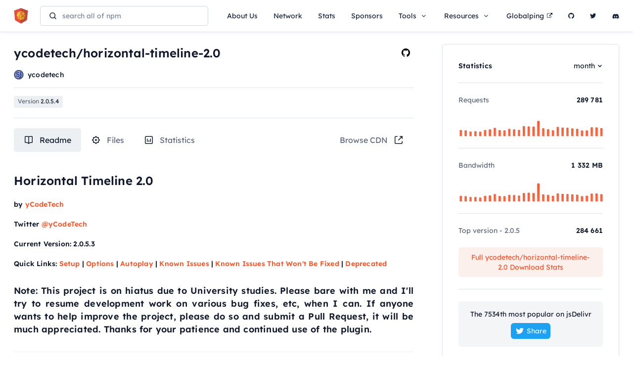

--- FILE ---
content_type: text/plain; charset=utf-8
request_url: https://www.jsdelivr.com/readme/gh/ycodetech/horizontal-timeline-2.0
body_size: 4591
content:
<h1 id="id-horizontal-timeline-20">Horizontal Timeline 2.0</h1>
<h4 id="id-by-ycodetech">by <a href="https://github.com/yCodeTech">yCodeTech</a></h4>
<h4 id="id-twitter-ycodetech">Twitter <a href="https://twitter.com/yCodeTech">@yCodeTech</a></h4>
<h4 id="id-current-version-2053">Current Version: 2.0.5.3</h4>
<h4 id="id-quick-links-setup--options--autoplay--known-issues--known-issues-that-wont-be-fixed--deprecated">Quick Links: <a href="#setup">Setup</a> | <a href="#options">Options</a> | <a href="#autoplay">Autoplay</a> | <a href="#known-issues">Known Issues</a> | <a href="#known-issues-that-wont-be-fixed">Known Issues That Won&#39;t Be Fixed</a> | <a href="#deprecated">Deprecated</a></h4>
<h3 id="[base64]"><em>Note: This project is on hiatus due to University studies. Please bare with me and I&#39;ll try to resume development work on various bug fixes, etc, when I can. If anyone wants to help improve the project, please do so and submit a Pull Request, it will be much appreciated. Thanks for your patience and continued use of the plugin.</em></h3>
<hr>

<p>Horizontal Timeline 2.0, is a fully customisable jQuery adaptation of a script originally created by <a href="http://codyhouse.co/gem/horizontal-timeline/">CodyHouse</a>, to create a dynamic timeline on the horizontal axis.</p>
<p>Version 2.0 adds functionality that has been previously requested for the original version, and more:</p>
<ul>
<li>Transformed into a jQuery plugin, with support for multiple timeline instances utilising ID&#39;s.</li>
<li>Uniform event date intervals replaces the scattered distanced style, with an option for a minimal first date interval.</li>
<li>Renamed prev/next buttons to scroll-left/scroll-right to reflect their functionality, added the real prev/next buttons to change the event content, added an option to disable the buttons altogether, and implemented new inactive button states.</li>
<li>Setup is now easier with minimal HTML, that allows the timeline to be created dynamically according to the total amount of event content, which has a natural support for ordering and reversing.</li>
<li>Event dates can now be displayed in various types: dateTime, date, time, dayMonth, monthYear, year, with completely customisable display text, and a new option for advanced reversing of the order and selection of the events.</li>
<li>Added new autoplay feature with a progress bar, pause/play buttons, adjustable speed and on-hover pause functionality, with an additional option to set different speeds on a per-event basis.</li>
<li>Added new go-to timeline link with customisable scroll functionality.</li>
<li>Added support for mouse-wheel scrolling, touch and swipe for touch devices, and keyboard arrow keys, with the option to disable the loading of the required plugin files.</li>
<li>Added new <code>refresh</code>, <code>destroy</code>, <code>addEvent</code>, <code>removeEvent</code>, and <code>goTo</code> methods with new attachable namespaced <code>initialised</code>, <code>eventAdded</code>, <code>eventRemoved</code>, <code>eventChanged</code>, <code>goToTimeline</code> DOM Events.</li>
<li>Added new options to change the button icons and to disable the use of the Font Awesome icon library.</li>
<li><strong>Deprecated</strong> the use of multiple data attributes, <em>data-date</em> and <em>data-custom-display</em>, in favour of the all new combined singular data attribute, <em>data-horizontal-timeline</em>, that utilises an object to house all previously-used data.</li>
<li>Added new animation options to customise the event content animation.</li>
<li><strong>Deprecated</strong> some of the individual options in favour of the object options.</li>
</ul>
<p>For full documentation please check out the <a href="http://horizontal-timeline.ycodetech.co.uk/">Horizontal Timeline 2.0 website</a></p>
<p>Visit the <a href="https://github.com/yCodeTech/horizontal-timeline-2.0/blob/master/changelog.md">Changelog</a> for details of fixes, changes, additions and removals.</p>
<h3 id="id-setup">Setup</h3>
<pre><code class="hljs language-html"><span class="hljs-tag">&lt;<span class="hljs-name">head</span>&gt;</span>
    // Add horizontal_timeline.2.0.min.css 
    <span class="hljs-tag">&lt;<span class="hljs-name">link</span> <span class="hljs-attr">rel</span>=<span class="hljs-string">&quot;stylesheet&quot;</span> <span class="hljs-attr">type</span>=<span class="hljs-string">&quot;text/css&quot;</span> <span class="hljs-attr">href</span>=<span class="hljs-string">&quot;CSS/horizontal_timeline.2.0.min.css&quot;</span>&gt;</span>

    // OR add via jsdilvr CDN via the Github repo
    <span class="hljs-tag">&lt;<span class="hljs-name">link</span> <span class="hljs-attr">rel</span>=<span class="hljs-string">&quot;stylesheet&quot;</span> <span class="hljs-attr">type</span>=<span class="hljs-string">&quot;text/css&quot;</span> <span class="hljs-attr">href</span>=<span class="hljs-string">&quot;https://cdn.jsdelivr.net/gh/ycodetech/horizontal-timeline-2.0@2/css/horizontal_timeline.2.0.min.css&quot;</span>&gt;</span>

    // Add jQuery 
    <span class="hljs-tag">&lt;<span class="hljs-name">script</span> <span class="hljs-attr">src</span>=<span class="hljs-string">&quot;https://ajax.googleapis.com/ajax/libs/jquery/1.12.0/jquery.min.js&quot;</span>&gt;</span><span class="hljs-tag">&lt;/<span class="hljs-name">script</span>&gt;</span>

    // Add horizontal_timeline.2.0.min.js
    <span class="hljs-tag">&lt;<span class="hljs-name">script</span> <span class="hljs-attr">src</span>=<span class="hljs-string">&quot;JavaScript/horizontal_timeline.2.0.min.js&quot;</span>&gt;</span><span class="hljs-tag">&lt;/<span class="hljs-name">script</span>&gt;</span>

    // OR add via jsdilvr CDN via the Github repo
    <span class="hljs-tag">&lt;<span class="hljs-name">script</span> <span class="hljs-attr">src</span>=<span class="hljs-string">&quot;https://cdn.jsdelivr.net/gh/ycodetech/horizontal-timeline-2.0@2/JavaScript/horizontal_timeline.2.0.min.js&quot;</span>&gt;</span><span class="hljs-tag">&lt;/<span class="hljs-name">script</span>&gt;</span>   
<span class="hljs-tag">&lt;/<span class="hljs-name">head</span>&gt;</span>
</code></pre><p>The easiest way to link the files in your document is to add them via <a href="https://www.jsdelivr.com/package/gh/ycodetech/horizontal-timeline-2.0" target="new">jsdilvr CDN</a>. Otherwise, you can download them from here on Github.</p>
<p>Unlike the original, 2.0 dynamically creates the timeline according to the amount of event content there is. Making it even simplier to setup! All you need to do is create the event content…</p>
<pre><code class="hljs language-html"><span class="hljs-tag">&lt;<span class="hljs-name">div</span> <span class="hljs-attr">class</span>=<span class="hljs-string">&quot;horizontal-timeline&quot;</span> <span class="hljs-attr">id</span>=<span class="hljs-string">&quot;example&quot;</span>&gt;</span>
   <span class="hljs-tag">&lt;<span class="hljs-name">div</span> <span class="hljs-attr">class</span>=<span class="hljs-string">&quot;events-content&quot;</span>&gt;</span>
      <span class="hljs-tag">&lt;<span class="hljs-name">ol</span>&gt;</span>
         <span class="hljs-tag">&lt;<span class="hljs-name">li</span> <span class="hljs-attr">class</span>=<span class="hljs-string">&quot;selected&quot;</span> <span class="hljs-attr">data-horizontal-timeline</span>=<span class="hljs-string">&#x27;{&quot;date&quot;: &quot;16/01/2014&quot;, &quot;customDisplay&quot;: &quot;Custom Text&quot;}&#x27;</span>&gt;</span>
            // Event description here
         <span class="hljs-tag">&lt;/<span class="hljs-name">li</span>&gt;</span>
         <span class="hljs-tag">&lt;<span class="hljs-name">li</span> <span class="hljs-attr">data-horizontal-timeline</span>=<span class="hljs-string">&#x27;{&quot;date&quot;: &quot;23/05/2015&quot;}&#x27;</span>&gt;</span>
            // Event description here
         <span class="hljs-tag">&lt;/<span class="hljs-name">li</span>&gt;</span>
         …etc.
      <span class="hljs-tag">&lt;/<span class="hljs-name">ol</span>&gt;</span>
   <span class="hljs-tag">&lt;/<span class="hljs-name">div</span>&gt;</span>
<span class="hljs-tag">&lt;/<span class="hljs-name">div</span>&gt;</span>
</code></pre><p>Note: Timeline must always have a minimum of one event, otherwise it will throw an error stopping the whole plugin and output a message in the DOM too, because it is pointless having an empty timeline.</p>
<p>And then initialise the timeline with jQuery using the default options.</p>
<pre><code class="hljs language-html"><span class="hljs-tag">&lt;<span class="hljs-name">script</span>&gt;</span><span class="language-javascript">
$(<span class="hljs-string">&#x27;#example&#x27;</span>).<span class="hljs-title function_">horizontalTimeline</span>();
</span><span class="hljs-tag">&lt;/<span class="hljs-name">script</span>&gt;</span>
</code></pre><h4 id="id-options">Options</h4>
<pre><code class="hljs language-javascript"><span class="hljs-comment">/* The Defaults */</span>

$(<span class="hljs-string">&#x27;#example&#x27;</span>).<span class="hljs-title function_">horizontalTimeline</span>({
   <span class="hljs-comment">// ! Deprecated in favour of the object options. //</span>
   <span class="hljs-attr">desktopDateIntervals</span>: <span class="hljs-number">200</span>,   <span class="hljs-comment">//************\\</span>
   <span class="hljs-attr">tabletDateIntervals</span>: <span class="hljs-number">150</span>,   <span class="hljs-comment">// Minimum: 120 \\</span>
   <span class="hljs-attr">mobileDateIntervals</span>: <span class="hljs-number">120</span>,  <span class="hljs-comment">//****************\\</span>
   <span class="hljs-attr">minimalFirstDateInterval</span>: <span class="hljs-literal">true</span>,
   
   <span class="hljs-comment">// ! End Deprecated options //</span>
   
   <span class="hljs-comment">/* New object options... */</span>
   <span class="hljs-comment">// If the deprecated single options exist in the user options, then use them,</span>
   <span class="hljs-comment">// otherwise default to the new object options.</span>
   <span class="hljs-comment">// Can not use in conjunction with the single options...</span>
   <span class="hljs-comment">// If both single and object options are set in the options, the object will take precedence.</span>

   <span class="hljs-attr">dateIntervals</span>: {
      <span class="hljs-string">&quot;desktop&quot;</span>: <span class="hljs-number">200</span>,   <span class="hljs-comment">//************\\</span>
      <span class="hljs-string">&quot;tablet&quot;</span>: <span class="hljs-number">150</span>,   <span class="hljs-comment">// Minimum: 120 \\</span>
      <span class="hljs-string">&quot;mobile&quot;</span>: <span class="hljs-number">120</span>,  <span class="hljs-comment">//****************\\</span>
      <span class="hljs-string">&quot;minimal&quot;</span>: <span class="hljs-literal">true</span>
   },

   <span class="hljs-comment">/* End new object options */</span>

   <span class="hljs-attr">dateDisplay</span>: <span class="hljs-string">&quot;dateTime&quot;</span>,  <span class="hljs-comment">// dateTime, date, time, dayMonth, monthYear, year</span>
   <span class="hljs-attr">dateOrder</span>: <span class="hljs-string">&quot;normal&quot;</span>, <span class="hljs-comment">// normal, reverse</span>

   <span class="hljs-attr">autoplay</span>: <span class="hljs-literal">false</span>,
   <span class="hljs-attr">autoplaySpeed</span>: <span class="hljs-number">8</span>,  <span class="hljs-comment">// Sec</span>
   <span class="hljs-attr">autoplayPause_onHover</span>: <span class="hljs-literal">false</span>, 

   <span class="hljs-attr">useScrollWheel</span>: <span class="hljs-literal">false</span>,
   <span class="hljs-attr">useTouchSwipe</span>: <span class="hljs-literal">true</span>,
   <span class="hljs-attr">useKeyboardKeys</span>: <span class="hljs-literal">false</span>,
   <span class="hljs-attr">addRequiredFile</span>: <span class="hljs-literal">true</span>,
   <span class="hljs-attr">useFontAwesomeIcons</span>: <span class="hljs-literal">true</span>,
   <span class="hljs-attr">useNavBtns</span>: <span class="hljs-literal">true</span>,
   <span class="hljs-attr">useScrollBtns</span>: <span class="hljs-literal">true</span>,
   
   <span class="hljs-comment">// ! Deprecated in favour of the object options. //</span>
   <span class="hljs-attr">iconBaseClass</span>: <span class="hljs-string">&quot;fas fa-3x&quot;</span>, <span class="hljs-comment">// Space separated class names</span>
   <span class="hljs-attr">scrollLeft_iconClass</span>: <span class="hljs-string">&quot;fa-chevron-circle-left&quot;</span>,
   <span class="hljs-attr">scrollRight_iconClass</span>: <span class="hljs-string">&quot;fa-chevron-circle-right&quot;</span>,
   <span class="hljs-attr">prev_iconClass</span>: <span class="hljs-string">&quot;fa-arrow-circle-left&quot;</span>,
   <span class="hljs-attr">next_iconClass</span>: <span class="hljs-string">&quot;fa-arrow-circle-right&quot;</span>,
   <span class="hljs-attr">pause_iconClass</span>: <span class="hljs-string">&quot;fa-pause-circle&quot;</span>,
   <span class="hljs-attr">play_iconClass</span>: <span class="hljs-string">&quot;fa-play-circle&quot;</span>,
   
   <span class="hljs-attr">animation_baseClass</span>: <span class="hljs-string">&quot;animationSpeed&quot;</span>, <span class="hljs-comment">// Space separated class names</span>
   <span class="hljs-attr">enter_animationClass</span>: {
      <span class="hljs-string">&quot;left&quot;</span>: <span class="hljs-string">&quot;enter-left&quot;</span>,
      <span class="hljs-string">&quot;right&quot;</span>: <span class="hljs-string">&quot;enter-right&quot;</span>
   },
   <span class="hljs-attr">exit_animationClass</span>: {
      <span class="hljs-string">&quot;left&quot;</span>: <span class="hljs-string">&quot;exit-left&quot;</span>,
      <span class="hljs-string">&quot;right&quot;</span>: <span class="hljs-string">&quot;exit-right&quot;</span>
   },
   <span class="hljs-comment">// ! End Deprecated options //</span>
   
   <span class="hljs-comment">/* New object options... */</span>
   
   <span class="hljs-comment">// If the deprecated single options exist in the user options, then use them,</span>
   <span class="hljs-comment">// otherwise default to the new object options.</span>
   
   <span class="hljs-comment">// Can not use in conjunction with the single options...</span>
   <span class="hljs-comment">// If both single and object options are set in the options, the object will take precedence.</span>

   <span class="hljs-attr">iconClass</span>: {
      <span class="hljs-string">&quot;base&quot;</span>: <span class="hljs-string">&quot;fas fa-3x&quot;</span>, <span class="hljs-comment">// Space separated class names</span>
      <span class="hljs-string">&quot;scrollLeft&quot;</span>: <span class="hljs-string">&quot;fa-chevron-circle-left&quot;</span>,
      <span class="hljs-string">&quot;scrollRight&quot;</span>: <span class="hljs-string">&quot;fa-chevron-circle-right&quot;</span>,
      <span class="hljs-string">&quot;prev&quot;</span>: <span class="hljs-string">&quot;fa-arrow-circle-left&quot;</span>,
      <span class="hljs-string">&quot;next&quot;</span>: <span class="hljs-string">&quot;fa-arrow-circle-right&quot;</span>,
      <span class="hljs-string">&quot;pause&quot;</span>: <span class="hljs-string">&quot;fa-pause-circle&quot;</span>,
      <span class="hljs-string">&quot;play&quot;</span>: <span class="hljs-string">&quot;fa-play-circle&quot;</span>
   },
   <span class="hljs-attr">animationClass</span>: {
      <span class="hljs-string">&quot;base&quot;</span>: <span class="hljs-string">&quot;animationSpeed&quot;</span>, <span class="hljs-comment">// Space separated class names,</span>
      <span class="hljs-string">&quot;enter&quot;</span>: {
	  <span class="hljs-string">&quot;left&quot;</span>: <span class="hljs-string">&quot;enter-left&quot;</span>,
	  <span class="hljs-string">&quot;right&quot;</span>: <span class="hljs-string">&quot;enter-right&quot;</span>
       },
       <span class="hljs-string">&quot;exit&quot;</span>: {
	  <span class="hljs-string">&quot;left&quot;</span>: <span class="hljs-string">&quot;exit-left&quot;</span>,
	  <span class="hljs-string">&quot;right&quot;</span>: <span class="hljs-string">&quot;exit-right&quot;</span>
       }
   }
   
   <span class="hljs-comment">/* End new object options */</span>
});
</code></pre><p><a href="http://horizontal-timeline.ycodetech.co.uk/">Check out the docs</a>.</p>
<h2 id="id-autoplay">Autoplay</h2>
<p>The idea of autoplay is that it continuously loops whilst in view, with manual buttons to pause and resume the loop cycle at the user&#39;s command. There is no current plans to implement a feature that allows autoplay to stop after a certain amount of loops, due to it conflicting with the sole purpose of autoplay. [<a href="https://github.com/yCodeTech/horizontal-timeline-2.0/issues/10">Feature Request</a>]</p>
<p>However, there is a workaround that utilises the <code>eventChanged</code> DOM event and triggering a click on the pause button. Please check out the codepens:</p>
<ul>
<li><a href="https://codepen.io/ycodetech/pen/BaNPxzL">Stop after 1 loop</a></li>
<li><a href="https://codepen.io/ycodetech/pen/YzXMjNo">Stop after [X] amount of loops</a></li>
</ul>
<h2 id="id-known-issues">Known Issues</h2>
<ul>
<li><p>Autoplay can&#39;t be set on multiple timelines, meaning the maximum per page is 1.</p>
</li>
<li><p>Timeline incorrectly gets and sets the wrong width after creating the HTML. Only happens on load for the first time or hard-reload, with refresh of the timeline or soft-reload seems to rectify the problem. Seems to be related to the navigation buttons not having a width for a few seconds after timeline creation.</p>
<p>A hotfix that was first introduced in v2.0.5-alpha.2 solved the issue with a 300ms <code>setTimeout</code> delay in the init function. However, this consequently created errors if a method runs directly after the initialisation code. A workaround was introduced in v2.0.5.1 as the <code>initialised</code> DOM event, which would be fired after the delay. If a method needs to be ran directly after the initialisation, use it inside the attachable event. See the <a href="https://codepen.io/ycodetech/pen/WNvadbQ">CodePen</a>. (Not sure how to fix properly.)</p>
</li>
</ul>
<p>These issues are hopefully going to be fixed in the future. If you want to help me out and fix any of these issues yourself, please do so and make a pull request for me to review and merge it with the plugin. All help will be appreciated.</p>
<h2 id="id-known-issues-that-wont-be-fixed">Known Issues that won&#39;t be fixed.</h2>
<ul>
<li><p>The event content animation can become stuck between classes and glitch out. Can not fix as it relies on the <code>animationend</code> event, which doesn&#39;t always get fired, presumably the cause of the issue.</p>
</li>
<li><p>IE11 and Safari 5.1.7 for Windows 10 both have issues with the timeline, and encounters errors. Will not fix due to the browsers being severely outdated and their dev console errors are lacking descriptions to even attempt to find the cause of the errors.</p>
</li>
</ul>
<h2 id="id-deprecated">Deprecated</h2>
<p>All the following options are deprecated and will be removed in version 2.0.6!</p>
<p>As of <em>v2.0.5-alpha.3</em> ...</p>
<ul>
<li><code>data-date</code></li>
<li><code>data-custom-display</code></li>
</ul>
<p>(In favour of the combined singular data attribute: <code>data-horizontal-timeline</code> with key:value pairs.)</p>
<p>As of <em>v2.0.5.1</em> ...</p>
<ul>
<li><code>desktopDateIntervals</code></li>
<li><code>tabletDateIntervals</code></li>
<li><code>mobileDateIntervals</code></li>
<li><code>minimalFirstDateInterval</code></li>
<li><code>iconBaseClass</code></li>
<li><code>scrollLeft_iconClass</code></li>
<li><code>scrollRight_iconClass</code></li>
<li><code>prev_iconClass</code></li>
<li><code>next_iconClass</code></li>
<li><code>pause_iconClass</code></li>
<li><code>play_iconClass</code></li>
<li><code>animation_baseClass</code></li>
<li><code>enter_animationClass</code> object</li>
<li><code>exit_animationClass</code> object</li>
</ul>
<p>(In favour of object options and a combined nested object for the <code>animationClass</code>.)</p>


--- FILE ---
content_type: image/svg+xml; charset=utf-8
request_url: https://data.jsdelivr.com/v1/package/gh/ycodetech/horizontal-timeline-2.0/badge
body_size: -80
content:
<svg xmlns="http://www.w3.org/2000/svg" xmlns:xlink="http://www.w3.org/1999/xlink" width="154" height="20" role="img" aria-label="jsDelivr: 290k hits/month"><title>jsDelivr: 290k hits/month</title><g shape-rendering="crispEdges"><rect width="51" height="20" fill="#555"/><rect x="51" width="103" height="20" fill="#ff5627"/></g><g fill="#fff" text-anchor="middle" font-family="Verdana,Geneva,DejaVu Sans,sans-serif" text-rendering="geometricPrecision" font-size="110"><text x="265" y="140" transform="scale(.1)" fill="#fff" textLength="410">jsDelivr</text><text x="1015" y="140" transform="scale(.1)" fill="#fff" textLength="930">290k hits/month</text></g></svg>